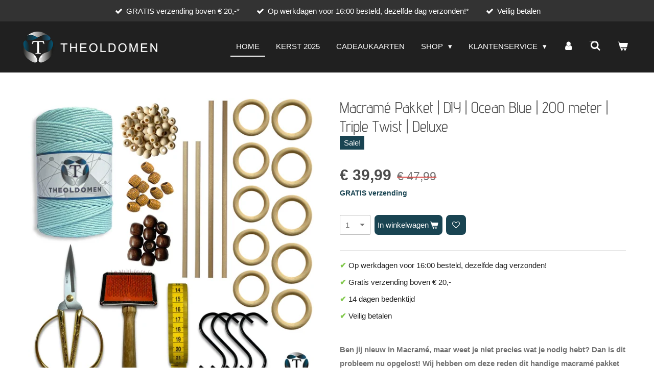

--- FILE ---
content_type: text/html; charset=UTF-8
request_url: https://www.theoldomen.com/product/10088382/macrame-pakket-diy-ocean-blue-200-meter-triple-twist-deluxe
body_size: 16448
content:
<!DOCTYPE html>
<html lang="nl">
    <head>
        <meta http-equiv="Content-Type" content="text/html; charset=utf-8">
        <meta name="viewport" content="width=device-width, initial-scale=1.0, maximum-scale=5.0">
        <meta http-equiv="X-UA-Compatible" content="IE=edge">
        <link rel="canonical" href="https://www.theoldomen.com/product/10088382/macrame-pakket-diy-ocean-blue-200-meter-triple-twist-deluxe">
        <link rel="sitemap" type="application/xml" href="https://www.theoldomen.com/sitemap.xml">
        <meta property="og:title" content="Macramé Pakket | DIY | Ocean Blue  | 200 meter | Triple Twist | Deluxe | TheOldOmen">
        <meta property="og:url" content="https://www.theoldomen.com/product/10088382/macrame-pakket-diy-ocean-blue-200-meter-triple-twist-deluxe">
        <base href="https://www.theoldomen.com/">
        <meta name="description" property="og:description" content="✔&amp;nbsp;Op werkdagen voor 16:00 besteld, dezelfde dag verzonden!
✔&amp;nbsp;Gratis verzending boven &amp;euro; 20,-
✔&amp;nbsp;14 dagen bedenktijd
✔&amp;nbsp;Veilig betalen
&amp;nbsp;
Ben jij nieuw in Macram&amp;eacute;, maar weet je niet precies wat je nodig hebt? Dan is dit probleem nu opgelost! Wij hebben om deze reden dit handige macram&amp;eacute; pakket voor beginners in elkaar gezet, zodat je gelijk beschikt over de juiste beginnersmaterialen.
&amp;nbsp;
Maar dan zijn we er nog niet! Dit pakket bevat niet alleen alle handige tools die jij nodig hebt als je nieuw bent in macram&amp;eacute;, maar dit pakket bevat ook een hoop materialen om &amp;eacute;cht je eerste eigen projecten te gaan maken, waaronder een macram&amp;eacute; koord van maar liefst 200 METER en nog veel meer!
&amp;nbsp;
Triple Twist - 3MMHet Triple Twist 3MM katoenkoord voor macram&amp;eacute; is een driedubbel gedraaid koord wat bestaat uit 3x 20 draden. Het koord is getwist met 3 draden van 1,5mm dik. Samen vormen deze een draad van 3mm dikte. De twist geeft het garen een extra stoer uiterlijk. Op &amp;eacute;&amp;eacute;n rol zit maar liefst&amp;nbsp;200 meter, extra veel knoopplezier dus!
&amp;nbsp;
Macram&amp;eacute;Macram&amp;eacute; is een handwerktechniek, verwant aan kantkloskansen, die bestaat uit het knopen van draden zodat een patroon verschijnt. Deze draden worden met de hand geknoopt.
Met macram&amp;eacute; maak je de mooiste dingen voor je huis, zoals plantenhangers, een wandkleed, handgeknoopte kussens, tassen, een dromenvanger en nog veel meer! Wat ga jij maken?!
&amp;nbsp;
Beschikbaar in verschillende kleurenWij bieden deze macram&amp;eacute; pakketten aan met verschillende kleuren macram&amp;eacute; koord, zodat jij de perfecte kleur kan uitzoeken voor jouw macram&amp;eacute; projecten!
&amp;nbsp;
Wat krijg je allemaal?

1x Macram&amp;eacute; koord &amp;ndash;&amp;nbsp;200 meter
2x Houten stokken &amp;ndash; 20 cm
2x Houten stokken &amp;ndash; 15 cm
5x Houten ring &amp;ndash; 5 cm
5x Houten ring &amp;ndash; 4 cm
10x Bruine kralen&amp;nbsp;
50x Blanke kralen
10x Bruine kralen met motief
1x Meetlint &amp;ndash; 3 meter
1x Macram&amp;eacute; Kam &amp;ndash; 11,5 cm
1x Macram&amp;eacute; Schaar &amp;ndash; 15 cm
4x S-Haken &amp;ndash; Zwart &amp;ndash; 7x3x3 cm
1x Handleiding basisknopen
">
                <script nonce="694c21dd2ebc1907332d6877cc24a4a0">
            
            window.JOUWWEB = window.JOUWWEB || {};
            window.JOUWWEB.application = window.JOUWWEB.application || {};
            window.JOUWWEB.application = {"backends":[{"domain":"jouwweb.nl","freeDomain":"jouwweb.site"},{"domain":"webador.com","freeDomain":"webadorsite.com"},{"domain":"webador.de","freeDomain":"webadorsite.com"},{"domain":"webador.fr","freeDomain":"webadorsite.com"},{"domain":"webador.es","freeDomain":"webadorsite.com"},{"domain":"webador.it","freeDomain":"webadorsite.com"},{"domain":"jouwweb.be","freeDomain":"jouwweb.site"},{"domain":"webador.ie","freeDomain":"webadorsite.com"},{"domain":"webador.co.uk","freeDomain":"webadorsite.com"},{"domain":"webador.at","freeDomain":"webadorsite.com"},{"domain":"webador.be","freeDomain":"webadorsite.com"},{"domain":"webador.ch","freeDomain":"webadorsite.com"},{"domain":"webador.ch","freeDomain":"webadorsite.com"},{"domain":"webador.mx","freeDomain":"webadorsite.com"},{"domain":"webador.com","freeDomain":"webadorsite.com"},{"domain":"webador.dk","freeDomain":"webadorsite.com"},{"domain":"webador.se","freeDomain":"webadorsite.com"},{"domain":"webador.no","freeDomain":"webadorsite.com"},{"domain":"webador.fi","freeDomain":"webadorsite.com"},{"domain":"webador.ca","freeDomain":"webadorsite.com"},{"domain":"webador.ca","freeDomain":"webadorsite.com"},{"domain":"webador.pl","freeDomain":"webadorsite.com"},{"domain":"webador.com.au","freeDomain":"webadorsite.com"},{"domain":"webador.nz","freeDomain":"webadorsite.com"}],"editorLocale":"nl-NL","editorTimezone":"Europe\/Amsterdam","editorLanguage":"nl","analytics4TrackingId":"G-E6PZPGE4QM","analyticsDimensions":[],"backendDomain":"www.jouwweb.nl","backendShortDomain":"jouwweb.nl","backendKey":"jouwweb-nl","freeWebsiteDomain":"jouwweb.site","noSsl":false,"build":{"reference":"a8e82f1"},"linkHostnames":["www.jouwweb.nl","www.webador.com","www.webador.de","www.webador.fr","www.webador.es","www.webador.it","www.jouwweb.be","www.webador.ie","www.webador.co.uk","www.webador.at","www.webador.be","www.webador.ch","fr.webador.ch","www.webador.mx","es.webador.com","www.webador.dk","www.webador.se","www.webador.no","www.webador.fi","www.webador.ca","fr.webador.ca","www.webador.pl","www.webador.com.au","www.webador.nz"],"assetsUrl":"https:\/\/assets.jwwb.nl","loginUrl":"https:\/\/www.jouwweb.nl\/inloggen","publishUrl":"https:\/\/www.jouwweb.nl\/v2\/website\/1988217\/publish-proxy","adminUserOrIp":false,"pricing":{"plans":{"lite":{"amount":"700","currency":"EUR"},"pro":{"amount":"1200","currency":"EUR"},"business":{"amount":"2400","currency":"EUR"}},"yearlyDiscount":{"price":{"amount":"0","currency":"EUR"},"ratio":0,"percent":"0%","discountPrice":{"amount":"0","currency":"EUR"},"termPricePerMonth":{"amount":"0","currency":"EUR"},"termPricePerYear":{"amount":"0","currency":"EUR"}}},"hcUrl":{"add-product-variants":"https:\/\/help.jouwweb.nl\/hc\/nl\/articles\/28594307773201","basic-vs-advanced-shipping":"https:\/\/help.jouwweb.nl\/hc\/nl\/articles\/28594268794257","html-in-head":"https:\/\/help.jouwweb.nl\/hc\/nl\/articles\/28594336422545","link-domain-name":"https:\/\/help.jouwweb.nl\/hc\/nl\/articles\/28594325307409","optimize-for-mobile":"https:\/\/help.jouwweb.nl\/hc\/nl\/articles\/28594312927121","seo":"https:\/\/help.jouwweb.nl\/hc\/nl\/sections\/28507243966737","transfer-domain-name":"https:\/\/help.jouwweb.nl\/hc\/nl\/articles\/28594325232657","website-not-secure":"https:\/\/help.jouwweb.nl\/hc\/nl\/articles\/28594252935825"}};
            window.JOUWWEB.brand = {"type":"jouwweb","name":"JouwWeb","domain":"JouwWeb.nl","supportEmail":"support@jouwweb.nl"};
                    
                window.JOUWWEB = window.JOUWWEB || {};
                window.JOUWWEB.websiteRendering = {"locale":"nl-NL","timezone":"Europe\/Amsterdam","routes":{"api\/upload\/product-field":"\/_api\/upload\/product-field","checkout\/cart":"\/winkelwagen","payment":"\/bestelling-afronden\/:publicOrderId","payment\/forward":"\/bestelling-afronden\/:publicOrderId\/forward","public-order":"\/bestelling\/:publicOrderId","checkout\/authorize":"\/winkelwagen\/authorize\/:gateway","wishlist":"\/verlanglijst"}};
                                                    window.JOUWWEB.website = {"id":1988217,"locale":"nl-NL","enabled":true,"title":"TheOldOmen","hasTitle":true,"roleOfLoggedInUser":null,"ownerLocale":"nl-NL","plan":"business","freeWebsiteDomain":"jouwweb.site","backendKey":"jouwweb-nl","currency":"EUR","defaultLocale":"nl-NL","url":"https:\/\/www.theoldomen.com\/","homepageSegmentId":7583289,"category":"webshop","isOffline":false,"isPublished":true,"locales":["nl-NL"],"allowed":{"ads":false,"credits":true,"externalLinks":true,"slideshow":true,"customDefaultSlideshow":true,"hostedAlbums":true,"moderators":true,"mailboxQuota":10,"statisticsVisitors":true,"statisticsDetailed":true,"statisticsMonths":-1,"favicon":true,"password":true,"freeDomains":2,"freeMailAccounts":1,"canUseLanguages":false,"fileUpload":true,"legacyFontSize":false,"webshop":true,"products":-1,"imageText":false,"search":true,"audioUpload":true,"videoUpload":5000,"allowDangerousForms":false,"allowHtmlCode":true,"mobileBar":true,"sidebar":false,"poll":false,"allowCustomForms":true,"allowBusinessListing":true,"allowCustomAnalytics":true,"allowAccountingLink":true,"digitalProducts":true,"sitemapElement":false},"mobileBar":{"enabled":true,"theme":"dark","email":{"active":true,"value":"TheOldOmen@outlook.com"},"location":{"active":false},"phone":{"active":false},"whatsapp":{"active":false},"social":{"active":true,"network":"facebook","value":"undefined"}},"webshop":{"enabled":true,"currency":"EUR","taxEnabled":true,"taxInclusive":true,"vatDisclaimerVisible":false,"orderNotice":"<p>Indien je speciale wensen hebt kun je deze doorgeven via het Opmerkingen-veld in de laatste stap.<\/p>","orderConfirmation":null,"freeShipping":true,"freeShippingAmount":"20.00","shippingDisclaimerVisible":false,"pickupAllowed":false,"couponAllowed":true,"detailsPageAvailable":true,"socialMediaVisible":true,"termsPage":7914039,"termsPageUrl":"\/klantenservice\/algemene-voorwaarden","extraTerms":null,"pricingVisible":true,"orderButtonVisible":true,"shippingAdvanced":true,"shippingAdvancedBackEnd":true,"soldOutVisible":true,"backInStockNotificationEnabled":true,"canAddProducts":true,"nextOrderNumber":268,"allowedServicePoints":[],"sendcloudConfigured":false,"sendcloudFallbackPublicKey":"a3d50033a59b4a598f1d7ce7e72aafdf","taxExemptionAllowed":true,"invoiceComment":null,"emptyCartVisible":true,"minimumOrderPrice":null,"productNumbersEnabled":false,"wishlistEnabled":true,"hideTaxOnCart":false},"isTreatedAsWebshop":true};                            window.JOUWWEB.cart = {"products":[],"coupon":null,"shippingCountryCode":null,"shippingChoice":null,"breakdown":[]};                            window.JOUWWEB.scripts = ["website-rendering\/webshop"];                        window.parent.JOUWWEB.colorPalette = window.JOUWWEB.colorPalette;
        </script>
                <title>Macramé Pakket | DIY | Ocean Blue  | 200 meter | Triple Twist | Deluxe | TheOldOmen</title>
                                            <link href="https://primary.jwwb.nl/public/i/g/i/temp-alcukjmsmsbvnddrfgpi/touch-icon-iphone.png?bust=1620044972" rel="apple-touch-icon" sizes="60x60">                                                <link href="https://primary.jwwb.nl/public/i/g/i/temp-alcukjmsmsbvnddrfgpi/touch-icon-ipad.png?bust=1620044972" rel="apple-touch-icon" sizes="76x76">                                                <link href="https://primary.jwwb.nl/public/i/g/i/temp-alcukjmsmsbvnddrfgpi/touch-icon-iphone-retina.png?bust=1620044972" rel="apple-touch-icon" sizes="120x120">                                                <link href="https://primary.jwwb.nl/public/i/g/i/temp-alcukjmsmsbvnddrfgpi/touch-icon-ipad-retina.png?bust=1620044972" rel="apple-touch-icon" sizes="152x152">                                                <link href="https://primary.jwwb.nl/public/i/g/i/temp-alcukjmsmsbvnddrfgpi/favicon.png?bust=1620044972" rel="shortcut icon">                                                <link href="https://primary.jwwb.nl/public/i/g/i/temp-alcukjmsmsbvnddrfgpi/favicon.png?bust=1620044972" rel="icon">                                        <meta property="og:image" content="https&#x3A;&#x2F;&#x2F;primary.jwwb.nl&#x2F;public&#x2F;i&#x2F;g&#x2F;i&#x2F;temp-alcukjmsmsbvnddrfgpi&#x2F;macram-pakket-deluxe-ocean-blue-high.jpg&#x3F;enable-io&#x3D;true&amp;enable&#x3D;upscale&amp;fit&#x3D;bounds&amp;width&#x3D;1200">
                                    <meta name="twitter:card" content="summary_large_image">
                        <meta property="twitter:image" content="https&#x3A;&#x2F;&#x2F;primary.jwwb.nl&#x2F;public&#x2F;i&#x2F;g&#x2F;i&#x2F;temp-alcukjmsmsbvnddrfgpi&#x2F;macram-pakket-deluxe-ocean-blue-high.jpg&#x3F;enable-io&#x3D;true&amp;enable&#x3D;upscale&amp;fit&#x3D;bounds&amp;width&#x3D;1200">
                                                    <script src="https://plausible.io/js/script.manual.js" nonce="694c21dd2ebc1907332d6877cc24a4a0" data-turbo-track="reload" defer data-domain="shard17.jouwweb.nl"></script>
<link rel="stylesheet" type="text/css" href="https://gfonts.jwwb.nl/css?display=fallback&amp;family=Advent+Pro%3A400%2C700%2C400italic%2C700italic" nonce="694c21dd2ebc1907332d6877cc24a4a0" data-turbo-track="dynamic">
<script src="https://assets.jwwb.nl/assets/build/website-rendering/nl-NL.js?bust=af8dcdef13a1895089e9" nonce="694c21dd2ebc1907332d6877cc24a4a0" data-turbo-track="reload" defer></script>
<script src="https://assets.jwwb.nl/assets/website-rendering/runtime.cee983c75391f900fb05.js?bust=4ce5de21b577bc4120dd" nonce="694c21dd2ebc1907332d6877cc24a4a0" data-turbo-track="reload" defer></script>
<script src="https://assets.jwwb.nl/assets/website-rendering/812.881ee67943804724d5af.js?bust=78ab7ad7d6392c42d317" nonce="694c21dd2ebc1907332d6877cc24a4a0" data-turbo-track="reload" defer></script>
<script src="https://assets.jwwb.nl/assets/website-rendering/main.6f3b76e6daa809beb5d3.js?bust=4fe49ad11687c7986bba" nonce="694c21dd2ebc1907332d6877cc24a4a0" data-turbo-track="reload" defer></script>
<link rel="preload" href="https://assets.jwwb.nl/assets/website-rendering/styles.b83234e565c3f5d36f30.css?bust=04d802c8a3278e841c1d" as="style">
<link rel="preload" href="https://assets.jwwb.nl/assets/website-rendering/fonts/icons-website-rendering/font/website-rendering.woff2?bust=bd2797014f9452dadc8e" as="font" crossorigin>
<link rel="preconnect" href="https://gfonts.jwwb.nl">
<link rel="stylesheet" type="text/css" href="https://assets.jwwb.nl/assets/website-rendering/styles.b83234e565c3f5d36f30.css?bust=04d802c8a3278e841c1d" nonce="694c21dd2ebc1907332d6877cc24a4a0" data-turbo-track="dynamic">
<link rel="preconnect" href="https://assets.jwwb.nl">
<link rel="stylesheet" type="text/css" href="https://primary.jwwb.nl/public/i/g/i/temp-alcukjmsmsbvnddrfgpi/style.css?bust=1768824344" nonce="694c21dd2ebc1907332d6877cc24a4a0" data-turbo-track="dynamic">    </head>
    <body
        id="top"
        class="jw-is-no-slideshow jw-header-is-image jw-is-segment-product jw-is-frontend jw-is-no-sidebar jw-is-messagebar jw-is-no-touch-device jw-is-no-mobile"
                                    data-jouwweb-page="10088382"
                                                data-jouwweb-segment-id="10088382"
                                                data-jouwweb-segment-type="product"
                                                data-template-threshold="960"
                                                data-template-name="concert-banner&#x7C;dark"
                            itemscope
        itemtype="https://schema.org/Product"
    >
                                    <meta itemprop="url" content="https://www.theoldomen.com/product/10088382/macrame-pakket-diy-ocean-blue-200-meter-triple-twist-deluxe">
        <a href="#main-content" class="jw-skip-link">
            Ga direct naar de hoofdinhoud        </a>
        <div class="jw-background"></div>
        <div class="jw-body">
            <div class="jw-mobile-menu jw-mobile-is-logo js-mobile-menu">
            <button
            type="button"
            class="jw-mobile-menu__button jw-mobile-toggle"
            aria-label="Open / sluit menu"
        >
            <span class="jw-icon-burger"></span>
        </button>
        <div class="jw-mobile-header jw-mobile-header--image">
        <a            class="jw-mobile-header-content"
                            href="/"
                        >
                            <img class="jw-mobile-logo jw-mobile-logo--landscape" src="https://primary.jwwb.nl/public/i/g/i/temp-alcukjmsmsbvnddrfgpi/n9ku7x/TheOldOmen_Website_Logo_V2.png?enable-io=true&amp;enable=upscale&amp;height=70" srcset="https://primary.jwwb.nl/public/i/g/i/temp-alcukjmsmsbvnddrfgpi/n9ku7x/TheOldOmen_Website_Logo_V2.png?enable-io=true&amp;enable=upscale&amp;height=70 1x, https://primary.jwwb.nl/public/i/g/i/temp-alcukjmsmsbvnddrfgpi/n9ku7x/TheOldOmen_Website_Logo_V2.png?enable-io=true&amp;enable=upscale&amp;height=140&amp;quality=70 2x" alt="TheOldOmen" title="TheOldOmen">                                </a>
    </div>

        <a
        href="/winkelwagen"
        class="jw-mobile-menu__button jw-mobile-header-cart"
        aria-label="Bekijk winkelwagen"
    >
        <span class="jw-icon-badge-wrapper">
            <span class="website-rendering-icon-basket" aria-hidden="true"></span>
            <span class="jw-icon-badge hidden" aria-hidden="true"></span>
        </span>
    </a>
    
    </div>
    <div class="jw-mobile-menu-search jw-mobile-menu-search--hidden">
        <form
            action="/zoeken"
            method="get"
            class="jw-mobile-menu-search__box"
        >
            <input
                type="text"
                name="q"
                value=""
                placeholder="Zoeken..."
                class="jw-mobile-menu-search__input"
                aria-label="Zoeken"
            >
            <button type="submit" class="jw-btn jw-btn--style-flat jw-mobile-menu-search__button" aria-label="Zoeken">
                <span class="website-rendering-icon-search" aria-hidden="true"></span>
            </button>
            <button type="button" class="jw-btn jw-btn--style-flat jw-mobile-menu-search__button js-cancel-search" aria-label="Zoekopdracht annuleren">
                <span class="website-rendering-icon-cancel" aria-hidden="true"></span>
            </button>
        </form>
    </div>
            <header class="header-wrap js-topbar-content-container js-fixed-header-container">
    <div class="message-bar message-bar--dark"><div class="message-bar__container"><ul class="message-bar-usps"><li class="message-bar-usps__item"><i class="website-rendering-icon-ok"></i><span>GRATIS verzending boven € 20,-*</span></li><li class="message-bar-usps__item"><i class="website-rendering-icon-ok"></i><span>Op werkdagen voor 16:00 besteld, dezelfde dag verzonden!*</span></li><li class="message-bar-usps__item"><i class="website-rendering-icon-ok"></i><span>Veilig betalen</span></li></ul></div></div>    <div class="header-wrap__inner">
        <div class="header">
            <div class="jw-header-logo">
            <div
    id="jw-header-image-container"
    class="jw-header jw-header-image jw-header-image-toggle"
    style="flex-basis: 280px; max-width: 280px; flex-shrink: 1;"
>
            <a href="/">
        <img id="jw-header-image" data-image-id="42461733" srcset="https://primary.jwwb.nl/public/i/g/i/temp-alcukjmsmsbvnddrfgpi/n9ku7x/TheOldOmen_Website_Logo_V2.png?enable-io=true&amp;width=280 280w, https://primary.jwwb.nl/public/i/g/i/temp-alcukjmsmsbvnddrfgpi/n9ku7x/TheOldOmen_Website_Logo_V2.png?enable-io=true&amp;width=560 560w" class="jw-header-image" title="TheOldOmen" style="" sizes="280px" width="280" height="80" intrinsicsize="280.00 x 80.00" alt="TheOldOmen">                </a>
    </div>
        <div
    class="jw-header jw-header-title-container jw-header-text jw-header-text-toggle"
    data-stylable="true"
>
    <a        id="jw-header-title"
        class="jw-header-title"
                    href="/"
            >
        <span style="color: #ffffff;">TheOldOmen</span>    </a>
</div>
</div>
        </div>
        <nav class="menu jw-menu-copy">
            <ul
    id="jw-menu"
    class="jw-menu jw-menu-horizontal"
            >
            <li
    class="jw-menu-item jw-menu-is-active"
>
        <a        class="jw-menu-link js-active-menu-item"
        href="/"                                            data-page-link-id="7583289"
                            >
                <span class="">
            Home        </span>
            </a>
                </li>
            <li
    class="jw-menu-item"
>
        <a        class="jw-menu-link"
        href="/kerst-2025"                                            data-page-link-id="16992886"
                            >
                <span class="">
            KERST 2025        </span>
            </a>
                </li>
            <li
    class="jw-menu-item"
>
        <a        class="jw-menu-link"
        href="/cadeaukaarten-1"                                            data-page-link-id="15682443"
                            >
                <span class="">
            Cadeaukaarten        </span>
            </a>
                </li>
            <li
    class="jw-menu-item jw-menu-has-submenu"
>
        <a        class="jw-menu-link"
        href="/shop"                                            data-page-link-id="7584023"
                            >
                <span class="">
            Shop        </span>
                    <span class="jw-arrow jw-arrow-toplevel"></span>
            </a>
                    <ul
            class="jw-submenu"
                    >
                            <li
    class="jw-menu-item jw-menu-has-submenu"
>
        <a        class="jw-menu-link"
        href="/shop/macrame"                                            data-page-link-id="9706649"
                            >
                <span class="">
            Macramé        </span>
                    <span class="jw-arrow"></span>
            </a>
                    <ul
            class="jw-submenu"
                    >
                            <li
    class="jw-menu-item jw-menu-has-submenu"
>
        <a        class="jw-menu-link"
        href="/shop/macrame/macrame-garen-triple-twist-3mm"                                            data-page-link-id="7583652"
                            >
                <span class="">
            Macramé Garen - Triple Twist - 3MM        </span>
                    <span class="jw-arrow"></span>
            </a>
                    <ul
            class="jw-submenu"
                    >
                            <li
    class="jw-menu-item"
>
        <a        class="jw-menu-link"
        href="/shop/macrame/macrame-garen-triple-twist-3mm/macrame-pakketten-triple-twist"                                            data-page-link-id="7584125"
                            >
                <span class="">
            Macramé Pakketten - Triple Twist        </span>
            </a>
                </li>
                            <li
    class="jw-menu-item"
>
        <a        class="jw-menu-link"
        href="/shop/macrame/macrame-garen-triple-twist-3mm/macrame-koorden-triple-twist"                                            data-page-link-id="18898002"
                            >
                <span class="">
            Macramé Koorden - Triple Twist        </span>
            </a>
                </li>
                            <li
    class="jw-menu-item"
>
        <a        class="jw-menu-link"
        href="/shop/macrame/macrame-garen-triple-twist-3mm/bundelkorting-2x-macrame-koorden"                                            data-page-link-id="18898156"
                            >
                <span class="">
            Bundelkorting - 2x Macramé Koorden        </span>
            </a>
                </li>
                            <li
    class="jw-menu-item"
>
        <a        class="jw-menu-link"
        href="/shop/macrame/macrame-garen-triple-twist-3mm/xl-bundelkorting-3x-macrame-koorden"                                            data-page-link-id="18898248"
                            >
                <span class="">
            XL Bundelkorting - 3x Macramé Koorden        </span>
            </a>
                </li>
                            <li
    class="jw-menu-item"
>
        <a        class="jw-menu-link"
        href="/shop/macrame/macrame-garen-triple-twist-3mm/xxl-bundelkorting-4x-macrame-koorden"                                            data-page-link-id="18898598"
                            >
                <span class="">
            XXL Bundelkorting - 4x Macramé Koorden        </span>
            </a>
                </li>
                    </ul>
        </li>
                            <li
    class="jw-menu-item"
>
        <a        class="jw-menu-link"
        href="/shop/macrame/macrame-tools"                                            data-page-link-id="9706667"
                            >
                <span class="">
            Macramé Tools        </span>
            </a>
                </li>
                    </ul>
        </li>
                            <li
    class="jw-menu-item jw-menu-has-submenu"
>
        <a        class="jw-menu-link"
        href="/shop/hobby"                                            data-page-link-id="7598624"
                            >
                <span class="">
            Hobby        </span>
                    <span class="jw-arrow"></span>
            </a>
                    <ul
            class="jw-submenu"
                    >
                            <li
    class="jw-menu-item"
>
        <a        class="jw-menu-link"
        href="/shop/hobby/hobby-accessoires-hout"                                            data-page-link-id="8041732"
                            >
                <span class="">
            Hobby Accessoires - Hout        </span>
            </a>
                </li>
                            <li
    class="jw-menu-item"
>
        <a        class="jw-menu-link"
        href="/shop/hobby/siliconen-kralen"                                            data-page-link-id="30326648"
                            >
                <span class="">
            Siliconen Kralen        </span>
            </a>
                </li>
                    </ul>
        </li>
                            <li
    class="jw-menu-item jw-menu-has-submenu"
>
        <a        class="jw-menu-link"
        href="/shop/handgemaakt"                                            data-page-link-id="7598615"
                            >
                <span class="">
            Handgemaakt        </span>
                    <span class="jw-arrow"></span>
            </a>
                    <ul
            class="jw-submenu"
                    >
                            <li
    class="jw-menu-item"
>
        <a        class="jw-menu-link"
        href="/shop/handgemaakt/luxe-plantenhangers"                                            data-page-link-id="7583648"
                            >
                <span class="">
            Luxe Plantenhangers        </span>
            </a>
                </li>
                            <li
    class="jw-menu-item"
>
        <a        class="jw-menu-link"
        href="/shop/handgemaakt/sleutelhangers"                                            data-page-link-id="7997966"
                            >
                <span class="">
            Sleutelhangers        </span>
            </a>
                </li>
                            <li
    class="jw-menu-item"
>
        <a        class="jw-menu-link"
        href="/shop/handgemaakt/wandkleden-1"                                            data-page-link-id="8449685"
                            >
                <span class="">
            Wandkleden        </span>
            </a>
                </li>
                            <li
    class="jw-menu-item"
>
        <a        class="jw-menu-link"
        href="/shop/handgemaakt/chucky-dekens"                                            data-page-link-id="11212611"
                            >
                <span class="">
            Chucky Dekens        </span>
            </a>
                </li>
                            <li
    class="jw-menu-item"
>
        <a        class="jw-menu-link"
        href="/shop/handgemaakt/porselein"                                            data-page-link-id="31307853"
                            >
                <span class="">
            Porselein        </span>
            </a>
                </li>
                    </ul>
        </li>
                            <li
    class="jw-menu-item jw-menu-has-submenu"
>
        <a        class="jw-menu-link"
        href="/shop/baby-en-kind-1"                                            data-page-link-id="7626501"
                            >
                <span class="">
            Baby en Kind        </span>
                    <span class="jw-arrow"></span>
            </a>
                    <ul
            class="jw-submenu"
                    >
                            <li
    class="jw-menu-item"
>
        <a        class="jw-menu-link"
        href="/shop/baby-en-kind-1/babyspullen-benodigdheden"                                            data-page-link-id="9184653"
                            >
                <span class="">
            Babyspullen/Benodigdheden        </span>
            </a>
                </li>
                            <li
    class="jw-menu-item"
>
        <a        class="jw-menu-link"
        href="/shop/baby-en-kind-1/posters"                                            data-page-link-id="9184669"
                            >
                <span class="">
            Posters        </span>
            </a>
                </li>
                            <li
    class="jw-menu-item"
>
        <a        class="jw-menu-link"
        href="/shop/baby-en-kind-1/kraamcadeaus"                                            data-page-link-id="9184643"
                            >
                <span class="">
            Kraamcadeaus        </span>
            </a>
                </li>
                    </ul>
        </li>
                            <li
    class="jw-menu-item"
>
        <a        class="jw-menu-link"
        href="/shop/sieraden"                                            data-page-link-id="16087110"
                            >
                <span class="">
            Sieraden        </span>
            </a>
                </li>
                    </ul>
        </li>
            <li
    class="jw-menu-item jw-menu-has-submenu"
>
        <a        class="jw-menu-link"
        href="/klantenservice"                                            data-page-link-id="7592052"
                            >
                <span class="">
            Klantenservice        </span>
                    <span class="jw-arrow jw-arrow-toplevel"></span>
            </a>
                    <ul
            class="jw-submenu"
                    >
                            <li
    class="jw-menu-item"
>
        <a        class="jw-menu-link"
        href="/klantenservice/algemene-voorwaarden"                                            data-page-link-id="7914039"
                            >
                <span class="">
            Algemene voorwaarden        </span>
            </a>
                </li>
                            <li
    class="jw-menu-item"
>
        <a        class="jw-menu-link"
        href="/klantenservice/betaalmethoden"                                            data-page-link-id="7592056"
                            >
                <span class="">
            Betaalmethoden        </span>
            </a>
                </li>
                            <li
    class="jw-menu-item"
>
        <a        class="jw-menu-link"
        href="/klantenservice/verzending-levertijd"                                            data-page-link-id="7626178"
                            >
                <span class="">
            Verzending &amp; levertijd        </span>
            </a>
                </li>
                            <li
    class="jw-menu-item"
>
        <a        class="jw-menu-link"
        href="/klantenservice/retourneren"                                            data-page-link-id="7626175"
                            >
                <span class="">
            Retourneren        </span>
            </a>
                </li>
                            <li
    class="jw-menu-item"
>
        <a        class="jw-menu-link"
        href="/klantenservice/garantie-klachten"                                            data-page-link-id="7626181"
                            >
                <span class="">
            Garantie &amp; klachten        </span>
            </a>
                </li>
                            <li
    class="jw-menu-item"
>
        <a        class="jw-menu-link"
        href="/klantenservice/contact"                                            data-page-link-id="7589076"
                            >
                <span class="">
            Contact        </span>
            </a>
                </li>
                            <li
    class="jw-menu-item"
>
        <a        class="jw-menu-link"
        href="/klantenservice/veelgestelde-vragen"                                            data-page-link-id="7814330"
                            >
                <span class="">
            Veelgestelde vragen        </span>
            </a>
                </li>
                    </ul>
        </li>
            <li
    class="jw-menu-item"
>
        <a        class="jw-menu-link jw-menu-link--icon"
        href="/account"                                                            title="Account"
            >
                                <span class="website-rendering-icon-user"></span>
                            <span class="hidden-desktop-horizontal-menu">
            Account        </span>
            </a>
                </li>
            <li
    class="jw-menu-item jw-menu-search-item"
>
        <button        class="jw-menu-link jw-menu-link--icon jw-text-button"
                                                                    title="Zoeken"
            >
                                <span class="website-rendering-icon-search"></span>
                            <span class="hidden-desktop-horizontal-menu">
            Zoeken        </span>
            </button>
                
            <div class="jw-popover-container jw-popover-container--inline is-hidden">
                <div class="jw-popover-backdrop"></div>
                <div class="jw-popover">
                    <div class="jw-popover__arrow"></div>
                    <div class="jw-popover__content jw-section-white">
                        <form  class="jw-search" action="/zoeken" method="get">
                            
                            <input class="jw-search__input" type="text" name="q" value="" placeholder="Zoeken..." aria-label="Zoeken" >
                            <button class="jw-search__submit" type="submit" aria-label="Zoeken">
                                <span class="website-rendering-icon-search" aria-hidden="true"></span>
                            </button>
                        </form>
                    </div>
                </div>
            </div>
                        </li>
            <li
    class="jw-menu-item jw-menu-wishlist-item js-menu-wishlist-item jw-menu-wishlist-item--hidden"
>
        <a        class="jw-menu-link jw-menu-link--icon"
        href="/verlanglijst"                                                            title="Verlanglijst"
            >
                                    <span class="jw-icon-badge-wrapper">
                        <span class="website-rendering-icon-heart"></span>
                                            <span class="jw-icon-badge hidden">
                    0                </span>
                            <span class="hidden-desktop-horizontal-menu">
            Verlanglijst        </span>
            </a>
                </li>
            <li
    class="jw-menu-item js-menu-cart-item "
>
        <a        class="jw-menu-link jw-menu-link--icon"
        href="/winkelwagen"                                                            title="Winkelwagen"
            >
                                    <span class="jw-icon-badge-wrapper">
                        <span class="website-rendering-icon-basket"></span>
                                            <span class="jw-icon-badge hidden">
                    0                </span>
                            <span class="hidden-desktop-horizontal-menu">
            Winkelwagen        </span>
            </a>
                </li>
    
    </ul>

    <script nonce="694c21dd2ebc1907332d6877cc24a4a0" id="jw-mobile-menu-template" type="text/template">
        <ul id="jw-menu" class="jw-menu jw-menu-horizontal jw-menu-spacing--mobile-bar">
                            <li
    class="jw-menu-item jw-menu-search-item"
>
                
                 <li class="jw-menu-item jw-mobile-menu-search-item">
                    <form class="jw-search" action="/zoeken" method="get">
                        <input class="jw-search__input" type="text" name="q" value="" placeholder="Zoeken..." aria-label="Zoeken">
                        <button class="jw-search__submit" type="submit" aria-label="Zoeken">
                            <span class="website-rendering-icon-search" aria-hidden="true"></span>
                        </button>
                    </form>
                </li>
                        </li>
                            <li
    class="jw-menu-item jw-menu-is-active"
>
        <a        class="jw-menu-link js-active-menu-item"
        href="/"                                            data-page-link-id="7583289"
                            >
                <span class="">
            Home        </span>
            </a>
                </li>
                            <li
    class="jw-menu-item"
>
        <a        class="jw-menu-link"
        href="/kerst-2025"                                            data-page-link-id="16992886"
                            >
                <span class="">
            KERST 2025        </span>
            </a>
                </li>
                            <li
    class="jw-menu-item"
>
        <a        class="jw-menu-link"
        href="/cadeaukaarten-1"                                            data-page-link-id="15682443"
                            >
                <span class="">
            Cadeaukaarten        </span>
            </a>
                </li>
                            <li
    class="jw-menu-item jw-menu-has-submenu"
>
        <a        class="jw-menu-link"
        href="/shop"                                            data-page-link-id="7584023"
                            >
                <span class="">
            Shop        </span>
                    <span class="jw-arrow jw-arrow-toplevel"></span>
            </a>
                    <ul
            class="jw-submenu"
                    >
                            <li
    class="jw-menu-item jw-menu-has-submenu"
>
        <a        class="jw-menu-link"
        href="/shop/macrame"                                            data-page-link-id="9706649"
                            >
                <span class="">
            Macramé        </span>
                    <span class="jw-arrow"></span>
            </a>
                    <ul
            class="jw-submenu"
                    >
                            <li
    class="jw-menu-item jw-menu-has-submenu"
>
        <a        class="jw-menu-link"
        href="/shop/macrame/macrame-garen-triple-twist-3mm"                                            data-page-link-id="7583652"
                            >
                <span class="">
            Macramé Garen - Triple Twist - 3MM        </span>
                    <span class="jw-arrow"></span>
            </a>
                    <ul
            class="jw-submenu"
                    >
                            <li
    class="jw-menu-item"
>
        <a        class="jw-menu-link"
        href="/shop/macrame/macrame-garen-triple-twist-3mm/macrame-pakketten-triple-twist"                                            data-page-link-id="7584125"
                            >
                <span class="">
            Macramé Pakketten - Triple Twist        </span>
            </a>
                </li>
                            <li
    class="jw-menu-item"
>
        <a        class="jw-menu-link"
        href="/shop/macrame/macrame-garen-triple-twist-3mm/macrame-koorden-triple-twist"                                            data-page-link-id="18898002"
                            >
                <span class="">
            Macramé Koorden - Triple Twist        </span>
            </a>
                </li>
                            <li
    class="jw-menu-item"
>
        <a        class="jw-menu-link"
        href="/shop/macrame/macrame-garen-triple-twist-3mm/bundelkorting-2x-macrame-koorden"                                            data-page-link-id="18898156"
                            >
                <span class="">
            Bundelkorting - 2x Macramé Koorden        </span>
            </a>
                </li>
                            <li
    class="jw-menu-item"
>
        <a        class="jw-menu-link"
        href="/shop/macrame/macrame-garen-triple-twist-3mm/xl-bundelkorting-3x-macrame-koorden"                                            data-page-link-id="18898248"
                            >
                <span class="">
            XL Bundelkorting - 3x Macramé Koorden        </span>
            </a>
                </li>
                            <li
    class="jw-menu-item"
>
        <a        class="jw-menu-link"
        href="/shop/macrame/macrame-garen-triple-twist-3mm/xxl-bundelkorting-4x-macrame-koorden"                                            data-page-link-id="18898598"
                            >
                <span class="">
            XXL Bundelkorting - 4x Macramé Koorden        </span>
            </a>
                </li>
                    </ul>
        </li>
                            <li
    class="jw-menu-item"
>
        <a        class="jw-menu-link"
        href="/shop/macrame/macrame-tools"                                            data-page-link-id="9706667"
                            >
                <span class="">
            Macramé Tools        </span>
            </a>
                </li>
                    </ul>
        </li>
                            <li
    class="jw-menu-item jw-menu-has-submenu"
>
        <a        class="jw-menu-link"
        href="/shop/hobby"                                            data-page-link-id="7598624"
                            >
                <span class="">
            Hobby        </span>
                    <span class="jw-arrow"></span>
            </a>
                    <ul
            class="jw-submenu"
                    >
                            <li
    class="jw-menu-item"
>
        <a        class="jw-menu-link"
        href="/shop/hobby/hobby-accessoires-hout"                                            data-page-link-id="8041732"
                            >
                <span class="">
            Hobby Accessoires - Hout        </span>
            </a>
                </li>
                            <li
    class="jw-menu-item"
>
        <a        class="jw-menu-link"
        href="/shop/hobby/siliconen-kralen"                                            data-page-link-id="30326648"
                            >
                <span class="">
            Siliconen Kralen        </span>
            </a>
                </li>
                    </ul>
        </li>
                            <li
    class="jw-menu-item jw-menu-has-submenu"
>
        <a        class="jw-menu-link"
        href="/shop/handgemaakt"                                            data-page-link-id="7598615"
                            >
                <span class="">
            Handgemaakt        </span>
                    <span class="jw-arrow"></span>
            </a>
                    <ul
            class="jw-submenu"
                    >
                            <li
    class="jw-menu-item"
>
        <a        class="jw-menu-link"
        href="/shop/handgemaakt/luxe-plantenhangers"                                            data-page-link-id="7583648"
                            >
                <span class="">
            Luxe Plantenhangers        </span>
            </a>
                </li>
                            <li
    class="jw-menu-item"
>
        <a        class="jw-menu-link"
        href="/shop/handgemaakt/sleutelhangers"                                            data-page-link-id="7997966"
                            >
                <span class="">
            Sleutelhangers        </span>
            </a>
                </li>
                            <li
    class="jw-menu-item"
>
        <a        class="jw-menu-link"
        href="/shop/handgemaakt/wandkleden-1"                                            data-page-link-id="8449685"
                            >
                <span class="">
            Wandkleden        </span>
            </a>
                </li>
                            <li
    class="jw-menu-item"
>
        <a        class="jw-menu-link"
        href="/shop/handgemaakt/chucky-dekens"                                            data-page-link-id="11212611"
                            >
                <span class="">
            Chucky Dekens        </span>
            </a>
                </li>
                            <li
    class="jw-menu-item"
>
        <a        class="jw-menu-link"
        href="/shop/handgemaakt/porselein"                                            data-page-link-id="31307853"
                            >
                <span class="">
            Porselein        </span>
            </a>
                </li>
                    </ul>
        </li>
                            <li
    class="jw-menu-item jw-menu-has-submenu"
>
        <a        class="jw-menu-link"
        href="/shop/baby-en-kind-1"                                            data-page-link-id="7626501"
                            >
                <span class="">
            Baby en Kind        </span>
                    <span class="jw-arrow"></span>
            </a>
                    <ul
            class="jw-submenu"
                    >
                            <li
    class="jw-menu-item"
>
        <a        class="jw-menu-link"
        href="/shop/baby-en-kind-1/babyspullen-benodigdheden"                                            data-page-link-id="9184653"
                            >
                <span class="">
            Babyspullen/Benodigdheden        </span>
            </a>
                </li>
                            <li
    class="jw-menu-item"
>
        <a        class="jw-menu-link"
        href="/shop/baby-en-kind-1/posters"                                            data-page-link-id="9184669"
                            >
                <span class="">
            Posters        </span>
            </a>
                </li>
                            <li
    class="jw-menu-item"
>
        <a        class="jw-menu-link"
        href="/shop/baby-en-kind-1/kraamcadeaus"                                            data-page-link-id="9184643"
                            >
                <span class="">
            Kraamcadeaus        </span>
            </a>
                </li>
                    </ul>
        </li>
                            <li
    class="jw-menu-item"
>
        <a        class="jw-menu-link"
        href="/shop/sieraden"                                            data-page-link-id="16087110"
                            >
                <span class="">
            Sieraden        </span>
            </a>
                </li>
                    </ul>
        </li>
                            <li
    class="jw-menu-item jw-menu-has-submenu"
>
        <a        class="jw-menu-link"
        href="/klantenservice"                                            data-page-link-id="7592052"
                            >
                <span class="">
            Klantenservice        </span>
                    <span class="jw-arrow jw-arrow-toplevel"></span>
            </a>
                    <ul
            class="jw-submenu"
                    >
                            <li
    class="jw-menu-item"
>
        <a        class="jw-menu-link"
        href="/klantenservice/algemene-voorwaarden"                                            data-page-link-id="7914039"
                            >
                <span class="">
            Algemene voorwaarden        </span>
            </a>
                </li>
                            <li
    class="jw-menu-item"
>
        <a        class="jw-menu-link"
        href="/klantenservice/betaalmethoden"                                            data-page-link-id="7592056"
                            >
                <span class="">
            Betaalmethoden        </span>
            </a>
                </li>
                            <li
    class="jw-menu-item"
>
        <a        class="jw-menu-link"
        href="/klantenservice/verzending-levertijd"                                            data-page-link-id="7626178"
                            >
                <span class="">
            Verzending &amp; levertijd        </span>
            </a>
                </li>
                            <li
    class="jw-menu-item"
>
        <a        class="jw-menu-link"
        href="/klantenservice/retourneren"                                            data-page-link-id="7626175"
                            >
                <span class="">
            Retourneren        </span>
            </a>
                </li>
                            <li
    class="jw-menu-item"
>
        <a        class="jw-menu-link"
        href="/klantenservice/garantie-klachten"                                            data-page-link-id="7626181"
                            >
                <span class="">
            Garantie &amp; klachten        </span>
            </a>
                </li>
                            <li
    class="jw-menu-item"
>
        <a        class="jw-menu-link"
        href="/klantenservice/contact"                                            data-page-link-id="7589076"
                            >
                <span class="">
            Contact        </span>
            </a>
                </li>
                            <li
    class="jw-menu-item"
>
        <a        class="jw-menu-link"
        href="/klantenservice/veelgestelde-vragen"                                            data-page-link-id="7814330"
                            >
                <span class="">
            Veelgestelde vragen        </span>
            </a>
                </li>
                    </ul>
        </li>
                            <li
    class="jw-menu-item"
>
        <a        class="jw-menu-link jw-menu-link--icon"
        href="/account"                                                            title="Account"
            >
                                <span class="website-rendering-icon-user"></span>
                            <span class="hidden-desktop-horizontal-menu">
            Account        </span>
            </a>
                </li>
                            <li
    class="jw-menu-item jw-menu-wishlist-item js-menu-wishlist-item jw-menu-wishlist-item--hidden"
>
        <a        class="jw-menu-link jw-menu-link--icon"
        href="/verlanglijst"                                                            title="Verlanglijst"
            >
                                    <span class="jw-icon-badge-wrapper">
                        <span class="website-rendering-icon-heart"></span>
                                            <span class="jw-icon-badge hidden">
                    0                </span>
                            <span class="hidden-desktop-horizontal-menu">
            Verlanglijst        </span>
            </a>
                </li>
            
                    </ul>
    </script>
        </nav>
    </div>
</header>
<script nonce="694c21dd2ebc1907332d6877cc24a4a0">
    JOUWWEB.templateConfig = {
        header: {
            selector: '.header-wrap__inner',
            mobileSelector: '.jw-mobile-menu',
            updatePusher: function (topHeight) {
                var $sliderStyle = $('#sliderStyle');

                if ($sliderStyle.length === 0) {
                    $sliderStyle = $('<style />')
                        .attr('id', 'sliderStyle')
                        .appendTo(document.body);
                }

                // Header height without mobile bar
                var headerHeight = $('.header-wrap__inner').outerHeight();

                var paddingTop = topHeight;
                var paddingBottom = Math.min(headerHeight * (2/3), 60);
                $sliderStyle.html(
                    '.jw-slideshow-slide-content {' +
                    '    padding-top: ' + paddingTop + 'px;' +
                    '    padding-bottom: ' + paddingBottom + 'px;' +
                    '}' +
                    '.bx-controls-direction {' +
                    '    margin-top: ' + ((paddingTop - paddingBottom) / 2) + 'px;' +
                    '}'
                );

                // make sure slider also gets correct height (because of the added padding)
                $('.jw-slideshow-slide[aria-hidden=false]').each(function (index) {
                    var $this = $(this);
                    topHeight = $this.outerHeight() > topHeight ? $this.outerHeight() : topHeight;
                    $this.closest('.bx-viewport').css({
                        height: topHeight + 'px',
                    });
                });

                // If a page has a message-bar, offset the mobile nav.
                const $messageBar = $('.message-bar');
                if ($messageBar.length > 0) {
                    $('.js-mobile-menu, .jw-menu-clone').css('top', $messageBar.outerHeight());
                }
            },
        },
        mainContentOffset: function () {
            const $body = $('body');

            function measureAffixedHeaderHeight() {
                const $headerWrap = $('.header-wrap');
                const $headerWrapInner = $('.header-wrap__inner');

                // Early return if header is already affixed
                if ($body.hasClass('jw-is-header-affix')) {
                    return $headerWrap.height();
                }

                // Switch to affixed header (without transition)
                $headerWrapInner.css('transition', 'none');
                $body.addClass('jw-is-header-affix');

                // Measure affixed header height
                const headerHeight = $headerWrap.height();

                // Switch back to unaffixed header (without transition)
                $body.removeClass('jw-is-header-affix');
                $headerWrap.height(); // force reflow
                $headerWrapInner.css('transition', '');

                return headerHeight;
            }

            const headerHeight = measureAffixedHeaderHeight();
            return $('.main-content').offset().top - ($body.hasClass('jw-menu-is-mobile') ? 0 : headerHeight);
        },
    };
</script>
<div class="main-content">
    
<main id="main-content" class="block-content">
    <div data-section-name="content" class="jw-section jw-section-content jw-responsive">
        <div class="jw-strip jw-strip--default jw-strip--style-color jw-strip--primary jw-strip--color-default jw-strip--padding-start"><div class="jw-strip__content-container"><div class="jw-strip__content jw-responsive">    
                        <div
        class="product-page js-product-container"
        data-webshop-product="&#x7B;&quot;id&quot;&#x3A;10088382,&quot;title&quot;&#x3A;&quot;Macram&#x5C;u00e9&#x20;Pakket&#x20;&#x7C;&#x20;DIY&#x20;&#x7C;&#x20;Ocean&#x20;Blue&#x20;&#x20;&#x7C;&#x20;200&#x20;meter&#x20;&#x7C;&#x20;Triple&#x20;Twist&#x20;&#x7C;&#x20;Deluxe&quot;,&quot;url&quot;&#x3A;&quot;&#x5C;&#x2F;product&#x5C;&#x2F;10088382&#x5C;&#x2F;macrame-pakket-diy-ocean-blue-200-meter-triple-twist-deluxe&quot;,&quot;variants&quot;&#x3A;&#x5B;&#x7B;&quot;id&quot;&#x3A;33616491,&quot;stock&quot;&#x3A;5,&quot;limited&quot;&#x3A;true,&quot;propertyValueIds&quot;&#x3A;&#x5B;&#x5D;,&quot;freeShippingMotivator&quot;&#x3A;true&#x7D;&#x5D;,&quot;image&quot;&#x3A;&#x7B;&quot;id&quot;&#x3A;122225317,&quot;url&quot;&#x3A;&quot;https&#x3A;&#x5C;&#x2F;&#x5C;&#x2F;primary.jwwb.nl&#x5C;&#x2F;public&#x5C;&#x2F;i&#x5C;&#x2F;g&#x5C;&#x2F;i&#x5C;&#x2F;temp-alcukjmsmsbvnddrfgpi&#x5C;&#x2F;macram-pakket-deluxe-ocean-blue-standard.jpg&quot;,&quot;width&quot;&#x3A;800,&quot;height&quot;&#x3A;800&#x7D;&#x7D;"
        data-is-detail-view="1"
    >
                <div class="product-page__top">
            <h1 class="product-page__heading" itemprop="name">
                Macramé Pakket | DIY | Ocean Blue  | 200 meter | Triple Twist | Deluxe            </h1>
            <div class="product-sticker">Sale!</div>                    </div>
                                <div class="product-page__image-container">
                <div
                    class="image-gallery image-gallery--single-item"
                    role="group"
                    aria-roledescription="carousel"
                    aria-label="Productafbeeldingen"
                >
                    <div class="image-gallery__main">
                        <div
                            class="image-gallery__slides"
                            aria-live="polite"
                            aria-atomic="false"
                        >
                                                                                            <div
                                    class="image-gallery__slide-container"
                                    role="group"
                                    aria-roledescription="slide"
                                    aria-hidden="false"
                                    aria-label="1 van 1"
                                >
                                    <a
                                        class="image-gallery__slide-item"
                                        href="https://primary.jwwb.nl/public/i/g/i/temp-alcukjmsmsbvnddrfgpi/macram-pakket-deluxe-ocean-blue-high.jpg"
                                        data-width="1920"
                                        data-height="1920"
                                        data-image-id="122225317"
                                        tabindex="0"
                                    >
                                        <div class="image-gallery__slide-image">
                                            <img
                                                                                                    itemprop="image"
                                                    alt="Macram&#xE9;&#x20;Pakket&#x20;&#x7C;&#x20;DIY&#x20;&#x7C;&#x20;Ocean&#x20;Blue&#x20;&#x20;&#x7C;&#x20;200&#x20;meter&#x20;&#x7C;&#x20;Triple&#x20;Twist&#x20;&#x7C;&#x20;Deluxe"
                                                                                                src="https://primary.jwwb.nl/public/i/g/i/temp-alcukjmsmsbvnddrfgpi/macram-pakket-deluxe-ocean-blue-standard.jpg?enable-io=true&enable=upscale&width=600"
                                                srcset="https://primary.jwwb.nl/public/i/g/i/temp-alcukjmsmsbvnddrfgpi/macram-pakket-deluxe-ocean-blue-high.jpg?enable-io=true&width=600 600w"
                                                sizes="(min-width: 960px) 50vw, 100vw"
                                                width="1920"
                                                height="1920"
                                            >
                                        </div>
                                    </a>
                                </div>
                                                    </div>
                        <div class="image-gallery__controls">
                            <button
                                type="button"
                                class="image-gallery__control image-gallery__control--prev image-gallery__control--disabled"
                                aria-label="Vorige afbeelding"
                            >
                                <span class="website-rendering-icon-left-open-big"></span>
                            </button>
                            <button
                                type="button"
                                class="image-gallery__control image-gallery__control--next image-gallery__control--disabled"
                                aria-label="Volgende afbeelding"
                            >
                                <span class="website-rendering-icon-right-open-big"></span>
                            </button>
                        </div>
                    </div>
                                    </div>
            </div>
                <div class="product-page__container">
            <div itemprop="offers" itemscope itemtype="https://schema.org/Offer">
                                <meta itemprop="availability" content="https://schema.org/InStock">
                                                        <meta itemprop="price" content="39.99">
                    <meta itemprop="priceCurrency" content="EUR">
                    <div class="product-page__price-container">
                        <div class="product__price js-product-container__price">
                                <s class="product__price__old-price">€ 47,99</s>
<span class="product__price__price">€ 39,99</span>
                        </div>
                        <div class="product__free-shipping-motivator js-product-container__free-shipping-motivator"></div>
                    </div>
                                                </div>
                                    <div class="product-page__button-container">
                                    <div
    class="product-quantity-input"
    data-max-shown-quantity="10"
    data-max-quantity="5"
    data-product-variant-id="33616491"
    data-removable="false"
    >
    <label>
        <span class="product-quantity-input__label">
            Aantal        </span>
        <input
            min="1"
            max="5"            value="1"
            class="jw-element-form-input-text product-quantity-input__input"
            type="number"
                    />
        <select
            class="jw-element-form-input-text product-quantity-input__select hidden"
                    >
        </select>
    </label>
    </div>
                                <button
    type="button"
    class="jw-btn product__add-to-cart js-product-container__button jw-btn--size-medium"
    title="In&#x20;winkelwagen"
        >
    <span>In winkelwagen</span>
</button>
                
<button
    type="button"
    class="jw-btn jw-btn--icon-only product__add-to-wishlist js-product-container__wishlist-button jw-btn--size-medium"
    title="Toevoegen&#x20;aan&#x20;verlanglijst"
    aria-label="Toevoegen&#x20;aan&#x20;verlanglijst"
    >
    <span>
        <i class="js-product-container__add-to-wishlist_icon website-rendering-icon-heart-empty" aria-hidden="true"></i>
    </span>
</button>
            </div>
            <div class="product-page__button-notice hidden js-product-container__button-notice"></div>
            
                            <div class="product-page__description" itemprop="description">
                                        <p><span style="color: #202020;"><span><span style="color: #81c94c;"><strong>✔</strong></span>&nbsp;</span>Op werkdagen voor 16:00 besteld, dezelfde dag verzonden!</span></p>
<p><span style="color: #202020;"><span><span style="color: #81c94c;"><strong>✔</strong></span>&nbsp;</span>Gratis verzending boven &euro; 20,-</span></p>
<p><span style="color: #202020;"><span><span style="color: #81c94c;"><strong>✔</strong></span>&nbsp;</span>14 dagen bedenktijd</span></p>
<p><span style="color: #202020;"><span><span style="color: #81c94c;"><strong>✔</strong></span>&nbsp;</span>Veilig betalen</span></p>
<p>&nbsp;</p>
<p><span><strong>Ben jij nieuw in Macram&eacute;, maar weet je niet precies wat je nodig hebt? Dan is dit probleem nu opgelost! Wij hebben om deze reden dit handige macram&eacute; pakket voor beginners in elkaar gezet, zodat je gelijk beschikt over de juiste beginnersmaterialen.</strong></span></p>
<p>&nbsp;</p>
<p><span><strong>Maar dan zijn we er nog niet! Dit pakket bevat niet alleen alle handige tools die jij nodig hebt als je nieuw bent in macram&eacute;, maar dit pakket bevat ook een hoop materialen om &eacute;cht je eerste eigen projecten te gaan maken, waaronder een macram&eacute; koord van maar liefst 200 METER en nog veel meer!</strong></span></p>
<p>&nbsp;</p>
<p><span><strong>Triple Twist - 3MM<br /></strong>Het Triple Twist 3MM katoenkoord voor macram&eacute; is een driedubbel gedraaid koord wat bestaat uit 3x 20 draden. Het koord is getwist met 3 draden van 1,5mm dik. Samen vormen deze een draad van 3mm dikte. De twist geeft het garen een extra stoer uiterlijk. Op &eacute;&eacute;n rol zit maar liefst&nbsp;200 meter, extra veel knoopplezier dus!</span></p>
<p>&nbsp;</p>
<p><span><strong>Macram&eacute;</strong></span><br /><span>Macram&eacute; is een handwerktechniek, verwant aan kantkloskansen, die bestaat uit het knopen van draden zodat een patroon verschijnt. Deze draden worden met de hand geknoopt.</span></p>
<p><span>Met macram&eacute; maak je de mooiste dingen voor je huis, zoals plantenhangers, een wandkleed, handgeknoopte kussens, tassen, een dromenvanger en nog veel meer! Wat ga jij maken?!</span></p>
<p>&nbsp;</p>
<p><span><strong>Beschikbaar in verschillende kleuren<br /></strong>Wij bieden deze macram&eacute; pakketten aan met verschillende kleuren macram&eacute; koord, zodat jij de perfecte kleur kan uitzoeken voor jouw macram&eacute; projecten!</span></p>
<p>&nbsp;</p>
<p><span><strong>Wat krijg je allemaal?</strong></span></p>
<ul>
<li><span>1x Macram&eacute; koord &ndash;&nbsp;<strong>200 meter</strong></span></li>
<li><span>2x Houten stokken &ndash; 20 cm</span></li>
<li><span>2x Houten stokken &ndash; 15 cm</span></li>
<li><span>5x Houten ring &ndash; 5 cm</span></li>
<li><span>5x Houten ring &ndash; 4 cm</span></li>
<li><span>10x Bruine kralen&nbsp;</span></li>
<li><span>50x Blanke kralen</span></li>
<li><span>10x Bruine kralen met motief</span></li>
<li><span>1x Meetlint &ndash; 3 meter</span></li>
<li><span>1x Macram&eacute; Kam &ndash; 11,5 cm</span></li>
<li><span>1x Macram&eacute; Schaar &ndash; 15 cm</span></li>
<li><span>4x S-Haken &ndash; Zwart &ndash; 7x3x3 cm</span></li>
<li><span>1x Handleiding basisknopen</span></li>
</ul>                </div>
                                                    <div class="product-page__social">
                    <div
    id="jw-element-"
    data-jw-element-id=""
        class="jw-tree-node jw-element jw-social-share jw-node-is-first-child jw-node-is-last-child"
>
    <div class="jw-element-social-share" style="text-align: left">
    <div class="share-button-container share-button-container--buttons-mini share-button-container--align-left jw-element-content">
                                                                <a
                    class="share-button share-button--facebook jw-element-social-share-button jw-element-social-share-button-facebook "
                                            href=""
                        data-href-template="http://www.facebook.com/sharer/sharer.php?u=[url]"
                                                            rel="nofollow noopener noreferrer"
                    target="_blank"
                >
                    <span class="share-button__icon website-rendering-icon-facebook"></span>
                    <span class="share-button__label">Delen</span>
                </a>
                                                                            <a
                    class="share-button share-button--twitter jw-element-social-share-button jw-element-social-share-button-twitter "
                                            href=""
                        data-href-template="http://x.com/intent/post?text=[url]"
                                                            rel="nofollow noopener noreferrer"
                    target="_blank"
                >
                    <span class="share-button__icon website-rendering-icon-x-logo"></span>
                    <span class="share-button__label">Deel</span>
                </a>
                                                                            <a
                    class="share-button share-button--linkedin jw-element-social-share-button jw-element-social-share-button-linkedin "
                                            href=""
                        data-href-template="http://www.linkedin.com/shareArticle?mini=true&amp;url=[url]"
                                                            rel="nofollow noopener noreferrer"
                    target="_blank"
                >
                    <span class="share-button__icon website-rendering-icon-linkedin"></span>
                    <span class="share-button__label">Share</span>
                </a>
                                                                                        <a
                    class="share-button share-button--whatsapp jw-element-social-share-button jw-element-social-share-button-whatsapp  share-button--mobile-only"
                                            href=""
                        data-href-template="whatsapp://send?text=[url]"
                                                            rel="nofollow noopener noreferrer"
                    target="_blank"
                >
                    <span class="share-button__icon website-rendering-icon-whatsapp"></span>
                    <span class="share-button__label">Delen</span>
                </a>
                                    </div>
    </div>
</div>                </div>
                    </div>
    </div>

    </div></div></div>
<div class="product-page__content">
    <div
    id="jw-element-213380062"
    data-jw-element-id="213380062"
        class="jw-tree-node jw-element jw-strip-root jw-tree-container jw-responsive jw-node-is-first-child jw-node-is-last-child"
>
    <div
    id="jw-element-349348034"
    data-jw-element-id="349348034"
        class="jw-tree-node jw-element jw-strip jw-tree-container jw-responsive jw-strip--default jw-strip--style-color jw-strip--color-default jw-strip--padding-both jw-node-is-first-child jw-strip--primary jw-node-is-last-child"
>
    <div class="jw-strip__content-container"><div class="jw-strip__content jw-responsive"><div
    id="jw-element-213380063"
    data-jw-element-id="213380063"
        class="jw-tree-node jw-element jw-image-text jw-node-is-first-child"
>
    <div class="jw-element-imagetext-text">
            <h2 class="jw-heading-100"><span style="color: #202020;">Andere suggesties..</span></h2>    </div>
</div><div
    id="jw-element-213380064"
    data-jw-element-id="213380064"
        class="jw-tree-node jw-element jw-product-gallery jw-node-is-last-child"
>
        <div class="jw-element-loader">
        <span class="jw-spinner"></span>
    </div>

    
    
            <ul class="product-gallery product-gallery--style-clean product-gallery--size-md product-gallery--align-center">
                            <li class="product-gallery__item product-gallery__item--has-button product-gallery__item--has-wishlist-button">
            <div
                class="product-gallery__content js-product-container"
                data-webshop-product="&#x7B;&quot;id&quot;&#x3A;4496414,&quot;title&quot;&#x3A;&quot;Macram&#x5C;u00e9&#x20;Pakket&#x20;&#x7C;&#x20;DIY&#x20;&#x7C;&#x20;Beige&#x20;&#x7C;&#x20;200&#x20;meter&quot;,&quot;url&quot;&#x3A;&quot;&#x5C;&#x2F;product&#x5C;&#x2F;4496414&#x5C;&#x2F;macrame-pakket-diy-beige-200-meter&quot;,&quot;variants&quot;&#x3A;&#x5B;&#x7B;&quot;id&quot;&#x3A;15273571,&quot;stock&quot;&#x3A;50,&quot;limited&quot;&#x3A;true,&quot;propertyValueIds&quot;&#x3A;&#x5B;&#x5D;,&quot;freeShippingMotivator&quot;&#x3A;true&#x7D;&#x5D;,&quot;image&quot;&#x3A;&#x7B;&quot;id&quot;&#x3A;112315193,&quot;url&quot;&#x3A;&quot;https&#x3A;&#x5C;&#x2F;&#x5C;&#x2F;primary.jwwb.nl&#x5C;&#x2F;public&#x5C;&#x2F;i&#x5C;&#x2F;g&#x5C;&#x2F;i&#x5C;&#x2F;temp-alcukjmsmsbvnddrfgpi&#x5C;&#x2F;diy-macrameset_1_tripletwist_beige.jpg&quot;,&quot;width&quot;&#x3A;800,&quot;height&quot;&#x3A;800&#x7D;&#x7D;"
            >
                <div class="product-gallery__image-container">
                    
                    <a data-segment-type="product" data-segment-id="4496414" href="/product/4496414/macrame-pakket-diy-beige-200-meter" class="js-jouwweb-segment js-allow-link-click product-gallery__image">                                            <div class="product-image">                            <img
                                class="product-image__image product-image__image--main"
                                loading="lazy"
                                src="https&#x3A;&#x2F;&#x2F;primary.jwwb.nl&#x2F;public&#x2F;i&#x2F;g&#x2F;i&#x2F;temp-alcukjmsmsbvnddrfgpi&#x2F;s2evtc&#x2F;diy-macrameset_1_tripletwist_beige.jpg&#x3F;enable-io&#x3D;true&amp;fit&#x3D;bounds&amp;width&#x3D;540&amp;height&#x3D;540&amp;quality&#x3D;40"
                                                                alt="Macram&#xE9;&#x20;Pakket&#x20;&#x7C;&#x20;DIY&#x20;&#x7C;&#x20;Beige&#x20;&#x7C;&#x20;200&#x20;meter"
                                width="540"
                                height="540"
                                sizes="(min-width: 1px) 270px"
                            >
                        </div>
                                        </a>                </div>
                <div class="product-gallery__info-container">
                    <div class="product-gallery__details">
                        <a data-segment-type="product" data-segment-id="4496414" href="/product/4496414/macrame-pakket-diy-beige-200-meter" class="js-jouwweb-segment js-allow-link-click product-gallery__name">                        Macramé Pakket | DIY | Beige | 200 meter                        </a>                                                    <span class="product-gallery__price js-product-container__price">
                                <span class="product__price__price">€ 20,99</span>
                            </span>
                                            </div>
                    <div class="product-gallery__expand-container">
                        
                                                    <div class="product-gallery__button-container">
                                <div class="product__button-notice hidden js-product-container__button-notice"></div>
<button
    type="button"
    class="jw-btn product__add-to-cart js-product-container__button jw-btn--size-small"
    title="In&#x20;winkelwagen"
        >
    <span>In winkelwagen</span>
</button>
                                
<button
    type="button"
    class="jw-btn jw-btn--icon-only product__add-to-wishlist js-product-container__wishlist-button jw-btn--size-small"
    title="Toevoegen&#x20;aan&#x20;verlanglijst"
    aria-label="Toevoegen&#x20;aan&#x20;verlanglijst"
    >
    <span>
        <i class="js-product-container__add-to-wishlist_icon website-rendering-icon-heart-empty" aria-hidden="true"></i>
    </span>
</button>
                            </div>
                                            </div>
                </div>
            </div>
        </li>
                            <li class="product-gallery__item product-gallery__item--has-button product-gallery__item--has-wishlist-button">
            <div
                class="product-gallery__content js-product-container"
                data-webshop-product="&#x7B;&quot;id&quot;&#x3A;4794432,&quot;title&quot;&#x3A;&quot;Macram&#x5C;u00e9&#x20;Pakket&#x20;&#x7C;&#x20;DIY&#x20;&#x7C;&#x20;Wit&#x20;&#x7C;&#x20;200&#x20;meter&quot;,&quot;url&quot;&#x3A;&quot;&#x5C;&#x2F;product&#x5C;&#x2F;4794432&#x5C;&#x2F;macrame-pakket-diy-wit-200-meter&quot;,&quot;variants&quot;&#x3A;&#x5B;&#x7B;&quot;id&quot;&#x3A;16290473,&quot;stock&quot;&#x3A;0,&quot;limited&quot;&#x3A;true,&quot;propertyValueIds&quot;&#x3A;&#x5B;&#x5D;,&quot;freeShippingMotivator&quot;&#x3A;true&#x7D;&#x5D;,&quot;image&quot;&#x3A;&#x7B;&quot;id&quot;&#x3A;112315251,&quot;url&quot;&#x3A;&quot;https&#x3A;&#x5C;&#x2F;&#x5C;&#x2F;primary.jwwb.nl&#x5C;&#x2F;public&#x5C;&#x2F;i&#x5C;&#x2F;g&#x5C;&#x2F;i&#x5C;&#x2F;temp-alcukjmsmsbvnddrfgpi&#x5C;&#x2F;diy-macrameset_1_tripletwist_wit.jpg&quot;,&quot;width&quot;&#x3A;800,&quot;height&quot;&#x3A;800&#x7D;&#x7D;"
            >
                <div class="product-gallery__image-container">
                    <div class="product-sticker product-sticker--sold-out">Uitverkocht</div>
                    <a data-segment-type="product" data-segment-id="4794432" href="/product/4794432/macrame-pakket-diy-wit-200-meter" class="js-jouwweb-segment js-allow-link-click product-gallery__image">                                            <div class="product-image">                            <img
                                class="product-image__image product-image__image--main"
                                loading="lazy"
                                src="https&#x3A;&#x2F;&#x2F;primary.jwwb.nl&#x2F;public&#x2F;i&#x2F;g&#x2F;i&#x2F;temp-alcukjmsmsbvnddrfgpi&#x2F;c49mg4&#x2F;diy-macrameset_1_tripletwist_wit.jpg&#x3F;enable-io&#x3D;true&amp;fit&#x3D;bounds&amp;width&#x3D;540&amp;height&#x3D;540&amp;quality&#x3D;40"
                                                                alt="Macram&#xE9;&#x20;Pakket&#x20;&#x7C;&#x20;DIY&#x20;&#x7C;&#x20;Wit&#x20;&#x7C;&#x20;200&#x20;meter"
                                width="540"
                                height="540"
                                sizes="(min-width: 1px) 270px"
                            >
                        </div>
                                        </a>                </div>
                <div class="product-gallery__info-container">
                    <div class="product-gallery__details">
                        <a data-segment-type="product" data-segment-id="4794432" href="/product/4794432/macrame-pakket-diy-wit-200-meter" class="js-jouwweb-segment js-allow-link-click product-gallery__name">                        Macramé Pakket | DIY | Wit | 200 meter                        </a>                                                    <span class="product-gallery__price js-product-container__price">
                                <span class="product__price__price">€ 23,99</span>
                            </span>
                                            </div>
                    <div class="product-gallery__expand-container">
                        
                                                    <div class="product-gallery__button-container">
                                <div class="product__button-notice hidden js-product-container__button-notice"></div>
<button
    type="button"
    class="jw-btn product__add-to-cart js-product-container__button jw-btn--size-small"
    title="Houd&#x20;mij&#x20;op&#x20;de&#x20;hoogte"
        >
    <span>Houd mij op de hoogte</span>
</button>
                                
<button
    type="button"
    class="jw-btn jw-btn--icon-only product__add-to-wishlist js-product-container__wishlist-button jw-btn--size-small"
    title="Toevoegen&#x20;aan&#x20;verlanglijst"
    aria-label="Toevoegen&#x20;aan&#x20;verlanglijst"
    >
    <span>
        <i class="js-product-container__add-to-wishlist_icon website-rendering-icon-heart-empty" aria-hidden="true"></i>
    </span>
</button>
                            </div>
                                            </div>
                </div>
            </div>
        </li>
                <li class="product-gallery__item product-gallery__item--spacer"></li>
            <li class="product-gallery__item product-gallery__item--spacer"></li>
            <li class="product-gallery__item product-gallery__item--spacer"></li>
            <li class="product-gallery__item product-gallery__item--spacer"></li>
            <li class="product-gallery__item product-gallery__item--spacer"></li>
    
</ul>


    
    <nav
    class="jw-pagination hidden"
    data-page-current="1"
    data-page-total="1"
    aria-label="Webshop producten"
>
    <ul>
        <li class="jw-pagination__control jw-pagination__control--hidden">
            <a
                data-page-prev
                title="Vorige pagina"
                aria-label="Vorige pagina"
                class="jw-btn jw-btn--size-small"
                href="/product/10088382/macrame-pakket-diy-ocean-blue-200-meter-triple-twist-deluxe"
                rel="nofollow"
            >
                <i class="website-rendering-icon-left-open"></i>
            </a>
        </li>
        <li class="jw-pagination__item jw-pagination__item--visible-lte300">
            <span class="jw-pagination__small">
                (1 / 1)
            </span>
        </li>
                                <li class="jw-pagination__item jw-pagination__item--hidden-lte300">
                <a
                    data-page="1"
                                            title="Huidige pagina, pagina 1"
                        aria-label="Huidige pagina, pagina 1"
                        aria-current="true"
                                        class="jw-pagination__page jw-pagination__page--active"
                    href="/product/10088382/macrame-pakket-diy-ocean-blue-200-meter-triple-twist-deluxe"
                    rel="nofollow"
                >
                    1                </a>
            </li>
                <li class="jw-pagination__control jw-pagination__control--hidden">
            <a
                data-page-next
                title="Volgende pagina"
                aria-label="Volgende pagina"
                class="jw-btn jw-btn--size-small"
                href="/product/10088382/macrame-pakket-diy-ocean-blue-200-meter-triple-twist-deluxe"
                rel="nofollow"
            >
                <i class="website-rendering-icon-right-open"></i>
            </a>
        </li>
    </ul>
</nav>
</div></div></div></div></div></div>
            </div>
</main>
    </div>
<footer class="block-footer">
    <div
        data-section-name="footer"
        class="jw-section jw-section-footer jw-responsive"
    >
                <div class="jw-strip jw-strip--default jw-strip--style-color jw-strip--primary jw-strip--color-default jw-strip--padding-both"><div class="jw-strip__content-container"><div class="jw-strip__content jw-responsive">            <div
    id="jw-element-121389636"
    data-jw-element-id="121389636"
        class="jw-tree-node jw-element jw-simple-root jw-tree-container jw-responsive jw-node-is-first-child jw-node-is-last-child"
>
    <div
    id="jw-element-125092419"
    data-jw-element-id="125092419"
        class="jw-tree-node jw-element jw-image-text jw-node-is-first-child jw-node-is-last-child"
>
    <div class="jw-element-imagetext-text">
            <p style="text-align: center;"><span style="color: #202020;">&copy; Copyright 2025 - TheOldOmen</span></p>    </div>
</div></div>                            <div class="jw-credits clear">
                    <div class="jw-credits-owner">
                        <div id="jw-footer-text">
                            <div class="jw-footer-text-content">
                                                            </div>
                        </div>
                    </div>
                    <div class="jw-credits-right">
                                                                    </div>
                </div>
                    </div></div></div>    </div>
</footer>
            
<div class="jw-bottom-bar__container">
    </div>
<div class="jw-bottom-bar__spacer">
    </div>

            <div id="jw-variable-loaded" style="display: none;"></div>
            <div id="jw-variable-values" style="display: none;">
                                    <span data-jw-variable-key="background-color" class="jw-variable-value-background-color"></span>
                                    <span data-jw-variable-key="background" class="jw-variable-value-background"></span>
                                    <span data-jw-variable-key="font-family" class="jw-variable-value-font-family"></span>
                                    <span data-jw-variable-key="paragraph-color" class="jw-variable-value-paragraph-color"></span>
                                    <span data-jw-variable-key="paragraph-link-color" class="jw-variable-value-paragraph-link-color"></span>
                                    <span data-jw-variable-key="paragraph-font-size" class="jw-variable-value-paragraph-font-size"></span>
                                    <span data-jw-variable-key="heading-color" class="jw-variable-value-heading-color"></span>
                                    <span data-jw-variable-key="heading-link-color" class="jw-variable-value-heading-link-color"></span>
                                    <span data-jw-variable-key="heading-font-size" class="jw-variable-value-heading-font-size"></span>
                                    <span data-jw-variable-key="heading-font-family" class="jw-variable-value-heading-font-family"></span>
                                    <span data-jw-variable-key="menu-text-color" class="jw-variable-value-menu-text-color"></span>
                                    <span data-jw-variable-key="menu-text-link-color" class="jw-variable-value-menu-text-link-color"></span>
                                    <span data-jw-variable-key="menu-text-font-size" class="jw-variable-value-menu-text-font-size"></span>
                                    <span data-jw-variable-key="menu-font-family" class="jw-variable-value-menu-font-family"></span>
                                    <span data-jw-variable-key="menu-capitalize" class="jw-variable-value-menu-capitalize"></span>
                                    <span data-jw-variable-key="website-size" class="jw-variable-value-website-size"></span>
                                    <span data-jw-variable-key="footer-text-color" class="jw-variable-value-footer-text-color"></span>
                                    <span data-jw-variable-key="footer-text-link-color" class="jw-variable-value-footer-text-link-color"></span>
                                    <span data-jw-variable-key="footer-text-font-size" class="jw-variable-value-footer-text-font-size"></span>
                                    <span data-jw-variable-key="content-color" class="jw-variable-value-content-color"></span>
                                    <span data-jw-variable-key="header-color" class="jw-variable-value-header-color"></span>
                                    <span data-jw-variable-key="accent-color" class="jw-variable-value-accent-color"></span>
                                    <span data-jw-variable-key="footer-color" class="jw-variable-value-footer-color"></span>
                                    <span data-jw-variable-key="menu-text-over-banner-color" class="jw-variable-value-menu-text-over-banner-color"></span>
                            </div>
        </div>
                            <script nonce="694c21dd2ebc1907332d6877cc24a4a0" type="application/ld+json">[{"@context":"https:\/\/schema.org","@type":"Organization","url":"https:\/\/www.theoldomen.com\/","name":"TheOldOmen","logo":{"@type":"ImageObject","url":"https:\/\/primary.jwwb.nl\/public\/i\/g\/i\/temp-alcukjmsmsbvnddrfgpi\/n9ku7x\/TheOldOmen_Website_Logo_V2.png?enable-io=true&enable=upscale&height=60","width":210,"height":60},"email":"TheOldOmen@outlook.com"}]</script>
                <script nonce="694c21dd2ebc1907332d6877cc24a4a0">window.JOUWWEB = window.JOUWWEB || {}; window.JOUWWEB.experiment = {"enrollments":{},"defaults":{"only-annual-discount-restart":"3months-50pct","ai-homepage-structures":"on","checkout-shopping-cart-design":"on","ai-page-wizard-ui":"on","payment-cycle-dropdown":"on","trustpilot-checkout":"widget","improved-homepage-structures":"on"}};</script>        <script nonce="694c21dd2ebc1907332d6877cc24a4a0">window.JOUWWEB.scripts.push("website-rendering/message-bar")</script>
<script nonce="694c21dd2ebc1907332d6877cc24a4a0">window.plausible = window.plausible || function() { (window.plausible.q = window.plausible.q || []).push(arguments) };plausible('pageview', { props: {website: 1988217 }});</script>                                </body>
</html>
